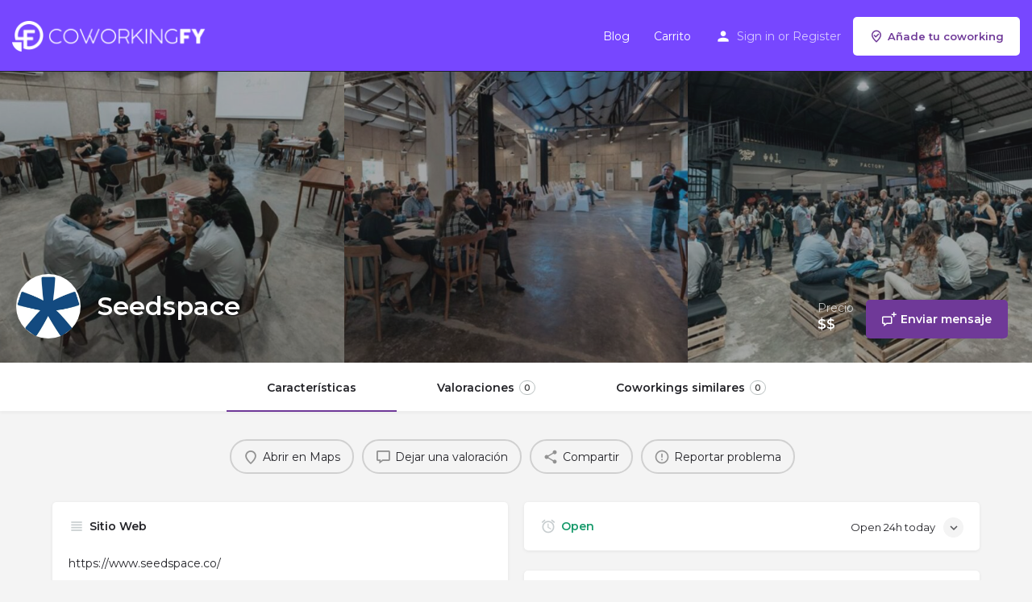

--- FILE ---
content_type: text/html; charset=UTF-8
request_url: https://coworkingfy.com/listing/seedspace/
body_size: 15346
content:
<!DOCTYPE html>
<html lang="es">
<head>
	<meta charset="UTF-8" />
	<meta name="viewport" content="width=device-width, initial-scale=1.0" />
	<link rel="pingback" href="https://coworkingfy.com/xmlrpc.php">

	<meta name='robots' content='index, follow, max-image-preview:large, max-snippet:-1, max-video-preview:-1' />
	<style>img:is([sizes="auto" i], [sizes^="auto," i]) { contain-intrinsic-size: 3000px 1500px }</style>
	<meta property="og:title" content="Seedspace" />
<meta property="og:url" content="https://coworkingfy.com/listing/seedspace/" />
<meta property="og:site_name" content="Coworkingfy" />
<meta property="og:type" content="profile" />
<meta property="og:description" content="Seedspace Medellín es el lugar para trabajar desde una oficina privada o un escritorio en el área de coworking. Ubicado en la zona de &#039;El Poblado&#039;, el mayor centro de emprendedores de Colombia lanzado por Seedstars, ¡está listo para darle la bienvenida en la comunidad de emprendedores!" />
<meta property="og:image" content="https://coworkingfy.com/wp-content/uploads/2020/02/Seed-Space-Logo.jpg" />

	<!-- This site is optimized with the Yoast SEO Premium plugin v22.0 (Yoast SEO v22.8) - https://yoast.com/wordpress/plugins/seo/ -->
	<title>Seedspace | Coworkingfy</title>
	<link rel="canonical" href="https://coworkingfy.com/listing/seedspace/" />
	<meta property="og:locale" content="es_ES" />
	<meta property="og:type" content="article" />
	<meta property="og:title" content="Seedspace" />
	<meta property="og:description" content="Seedspace Medellín es el lugar para trabajar desde una oficina privada o un escritorio en el área de coworking. Ubicado en la zona de &#8216;El Poblado&#8217;, el mayor centro de emprendedores de Colombia lanzado por Seedstars, ¡está listo para darle la bienvenida en la comunidad de emprendedores!" />
	<meta property="og:url" content="https://coworkingfy.com/listing/seedspace/" />
	<meta property="og:site_name" content="Coworkingfy" />
	<meta property="article:modified_time" content="2020-02-07T05:46:09+00:00" />
	<meta property="og:image" content="https://coworkingfy.com/wp-content/uploads/2020/02/Seed-Space_3.jpg" />
	<meta property="og:image:width" content="1800" />
	<meta property="og:image:height" content="1075" />
	<meta property="og:image:type" content="image/jpeg" />
	<meta name="twitter:card" content="summary_large_image" />
	<script type="application/ld+json" class="yoast-schema-graph">{"@context":"https://schema.org","@graph":[{"@type":"WebPage","@id":"https://coworkingfy.com/listing/seedspace/","url":"https://coworkingfy.com/listing/seedspace/","name":"Seedspace | Coworkingfy","isPartOf":{"@id":"https://coworkingfy.com/#website"},"primaryImageOfPage":{"@id":"https://coworkingfy.com/listing/seedspace/#primaryimage"},"image":{"@id":"https://coworkingfy.com/listing/seedspace/#primaryimage"},"thumbnailUrl":"https://coworkingfy.com/wp-content/uploads/2020/02/Seed-Space_3.jpg","datePublished":"2020-02-07T05:46:08+00:00","dateModified":"2020-02-07T05:46:09+00:00","breadcrumb":{"@id":"https://coworkingfy.com/listing/seedspace/#breadcrumb"},"inLanguage":"es","potentialAction":[{"@type":"ReadAction","target":["https://coworkingfy.com/listing/seedspace/"]}]},{"@type":"ImageObject","inLanguage":"es","@id":"https://coworkingfy.com/listing/seedspace/#primaryimage","url":"https://coworkingfy.com/wp-content/uploads/2020/02/Seed-Space_3.jpg","contentUrl":"https://coworkingfy.com/wp-content/uploads/2020/02/Seed-Space_3.jpg","width":1800,"height":1075,"caption":"Seed-Space_3"},{"@type":"BreadcrumbList","@id":"https://coworkingfy.com/listing/seedspace/#breadcrumb","itemListElement":[{"@type":"ListItem","position":1,"name":"Home","item":"https://coworkingfy.com/"},{"@type":"ListItem","position":2,"name":"Listings","item":"https://coworkingfy.com/listings/"},{"@type":"ListItem","position":3,"name":"Seedspace"}]},{"@type":"WebSite","@id":"https://coworkingfy.com/#website","url":"https://coworkingfy.com/","name":"Coworkingfy","description":"El buscador de coworkings y oficinas","publisher":{"@id":"https://coworkingfy.com/#organization"},"potentialAction":[{"@type":"SearchAction","target":{"@type":"EntryPoint","urlTemplate":"https://coworkingfy.com/?s={search_term_string}"},"query-input":"required name=search_term_string"}],"inLanguage":"es"},{"@type":"Organization","@id":"https://coworkingfy.com/#organization","name":"Coworkingfy","url":"https://coworkingfy.com/","logo":{"@type":"ImageObject","inLanguage":"es","@id":"https://coworkingfy.com/#/schema/logo/image/","url":"https://coworkingfy.com/wp-content/uploads/2019/08/Logo-CoworkingFy-1.png","contentUrl":"https://coworkingfy.com/wp-content/uploads/2019/08/Logo-CoworkingFy-1.png","width":500,"height":183,"caption":"Coworkingfy"},"image":{"@id":"https://coworkingfy.com/#/schema/logo/image/"}}]}</script>
	<!-- / Yoast SEO Premium plugin. -->


<link rel='dns-prefetch' href='//maps.googleapis.com' />
<link rel='dns-prefetch' href='//cdnjs.cloudflare.com' />
<link rel='dns-prefetch' href='//fonts.googleapis.com' />
<link rel='stylesheet' id='contact-form-7-css' href='https://coworkingfy.com/wp-content/plugins/contact-form-7/includes/css/styles.css?ver=6.0.4' type='text/css' media='all' />
<link rel='stylesheet' id='toc-screen-css' href='https://coworkingfy.com/wp-content/plugins/table-of-contents-plus/screen.min.css?ver=2411.1' type='text/css' media='all' />
<link rel='stylesheet' id='woocommerce-layout-css' href='https://coworkingfy.com/wp-content/plugins/woocommerce/assets/css/woocommerce-layout.css?ver=8.8.6' type='text/css' media='all' />
<link rel='stylesheet' id='woocommerce-smallscreen-css' href='https://coworkingfy.com/wp-content/plugins/woocommerce/assets/css/woocommerce-smallscreen.css?ver=8.8.6' type='text/css' media='only screen and (max-width: 768px)' />
<link rel='stylesheet' id='woocommerce-general-css' href='https://coworkingfy.com/wp-content/plugins/woocommerce/assets/css/woocommerce.css?ver=8.8.6' type='text/css' media='all' />
<style id='woocommerce-inline-inline-css' type='text/css'>
.woocommerce form .form-row .required { visibility: visible; }
</style>
<link rel='stylesheet' id='elementor-icons-css' href='https://coworkingfy.com/wp-content/plugins/elementor/assets/lib/eicons/css/elementor-icons.min.css?ver=5.35.0' type='text/css' media='all' />
<link rel='stylesheet' id='elementor-frontend-css' href='https://coworkingfy.com/wp-content/plugins/elementor/assets/css/frontend.min.css?ver=3.27.6' type='text/css' media='all' />
<link rel='stylesheet' id='elementor-post-14060-css' href='https://coworkingfy.com/wp-content/uploads/elementor/css/post-14060.css?ver=1717405265' type='text/css' media='all' />
<link rel='stylesheet' id='font-awesome-5-all-css' href='https://coworkingfy.com/wp-content/plugins/elementor/assets/lib/font-awesome/css/all.min.css?ver=3.27.6' type='text/css' media='all' />
<link rel='stylesheet' id='font-awesome-4-shim-css' href='https://coworkingfy.com/wp-content/plugins/elementor/assets/lib/font-awesome/css/v4-shims.min.css?ver=3.27.6' type='text/css' media='all' />
<link rel='stylesheet' id='mylisting-google-maps-css' href='https://coworkingfy.com/wp-content/themes/my-listing/assets/dist/maps/google-maps/google-maps.css?ver=2.11.5' type='text/css' media='all' />
<link rel='stylesheet' id='mylisting-icons-css' href='https://coworkingfy.com/wp-content/themes/my-listing/assets/dist/icons.css?ver=2.11.5' type='text/css' media='all' />
<link rel='stylesheet' id='mylisting-material-icons-css' href='https://fonts.googleapis.com/icon?family=Material+Icons&#038;display=swap&#038;ver=7fc039efc59e8efafb9aac62ff349c88' type='text/css' media='all' />
<link rel='stylesheet' id='mylisting-select2-css' href='https://coworkingfy.com/wp-content/themes/my-listing/assets/vendor/select2/select2.css?ver=4.0.13' type='text/css' media='all' />
<link rel='stylesheet' id='mylisting-vendor-css' href='https://coworkingfy.com/wp-content/themes/my-listing/assets/dist/vendor.css?ver=2.11.5' type='text/css' media='all' />
<link rel='stylesheet' id='mylisting-frontend-css' href='https://coworkingfy.com/wp-content/themes/my-listing/assets/dist/frontend.css?ver=2.11.5' type='text/css' media='all' />
<link rel='stylesheet' id='ml-max-w-1200-css' href='https://coworkingfy.com/wp-content/themes/my-listing/assets/dist/max-width-1200.css?ver=2.11.5' type='text/css' media='(max-width: 1200px)' />
<link rel='stylesheet' id='ml-max-w-992-css' href='https://coworkingfy.com/wp-content/themes/my-listing/assets/dist/max-width-992.css?ver=2.11.5' type='text/css' media='(max-width: 992px)' />
<link rel='stylesheet' id='ml-max-w-768-css' href='https://coworkingfy.com/wp-content/themes/my-listing/assets/dist/max-width-768.css?ver=2.11.5' type='text/css' media='(max-width: 768px)' />
<link rel='stylesheet' id='ml-max-w-600-css' href='https://coworkingfy.com/wp-content/themes/my-listing/assets/dist/max-width-600.css?ver=2.11.5' type='text/css' media='(max-width: 600px)' />
<link rel='stylesheet' id='ml-max-w-480-css' href='https://coworkingfy.com/wp-content/themes/my-listing/assets/dist/max-width-480.css?ver=2.11.5' type='text/css' media='(max-width: 480px)' />
<link rel='stylesheet' id='ml-max-w-320-css' href='https://coworkingfy.com/wp-content/themes/my-listing/assets/dist/max-width-320.css?ver=2.11.5' type='text/css' media='(max-width: 320px)' />
<link rel='stylesheet' id='ml-min-w-993-css' href='https://coworkingfy.com/wp-content/themes/my-listing/assets/dist/min-width-993.css?ver=2.11.5' type='text/css' media='(min-width: 993px)' />
<link rel='stylesheet' id='ml-min-w-1201-css' href='https://coworkingfy.com/wp-content/themes/my-listing/assets/dist/min-width-1201.css?ver=2.11.5' type='text/css' media='(min-width: 1201px)' />
<link rel='stylesheet' id='mylisting-single-listing-css' href='https://coworkingfy.com/wp-content/themes/my-listing/assets/dist/single-listing.css?ver=2.11.5' type='text/css' media='all' />
<link rel='stylesheet' id='wc-general-style-css' href='https://coworkingfy.com/wp-content/themes/my-listing/assets/dist/wc-general-style.css?ver=2.11.5' type='text/css' media='all' />
<link rel='stylesheet' id='theme-styles-default-css' href='https://coworkingfy.com/wp-content/themes/my-listing/style.css?ver=7fc039efc59e8efafb9aac62ff349c88' type='text/css' media='all' />
<style id='theme-styles-default-inline-css' type='text/css'>
:root{}
</style>
<link rel='stylesheet' id='child-style-css' href='https://coworkingfy.com/wp-content/themes/my-listing-child/style.css?ver=7fc039efc59e8efafb9aac62ff349c88' type='text/css' media='all' />
<link rel='stylesheet' id='mylisting-dynamic-styles-css' href='https://coworkingfy.com/wp-content/uploads/mylisting-dynamic-styles.css?ver=1709242759' type='text/css' media='all' />
<link rel='stylesheet' id='google-fonts-1-css' href='https://fonts.googleapis.com/css?family=Montserrat%3A100%2C100italic%2C200%2C200italic%2C300%2C300italic%2C400%2C400italic%2C500%2C500italic%2C600%2C600italic%2C700%2C700italic%2C800%2C800italic%2C900%2C900italic&#038;display=auto&#038;ver=7fc039efc59e8efafb9aac62ff349c88' type='text/css' media='all' />
<link rel="preconnect" href="https://fonts.gstatic.com/" crossorigin><script type="text/javascript" src="https://coworkingfy.com/wp-includes/js/jquery/jquery.min.js?ver=3.7.1" id="jquery-core-js"></script>
<script type="text/javascript" src="https://coworkingfy.com/wp-includes/js/jquery/jquery-migrate.min.js?ver=3.4.1" id="jquery-migrate-js"></script>
<script type="text/javascript" src="https://coworkingfy.com/wp-content/plugins/woocommerce/assets/js/jquery-blockui/jquery.blockUI.min.js?ver=2.7.0-wc.8.8.6" id="jquery-blockui-js" defer="defer" data-wp-strategy="defer"></script>
<script type="text/javascript" id="wc-add-to-cart-js-extra">
/* <![CDATA[ */
var wc_add_to_cart_params = {"ajax_url":"\/wp-admin\/admin-ajax.php","wc_ajax_url":"\/?wc-ajax=%%endpoint%%","i18n_view_cart":"View cart","cart_url":"https:\/\/coworkingfy.com\/cart\/","is_cart":"","cart_redirect_after_add":"no"};
/* ]]> */
</script>
<script type="text/javascript" src="https://coworkingfy.com/wp-content/plugins/woocommerce/assets/js/frontend/add-to-cart.min.js?ver=8.8.6" id="wc-add-to-cart-js" defer="defer" data-wp-strategy="defer"></script>
<script type="text/javascript" src="https://coworkingfy.com/wp-content/plugins/woocommerce/assets/js/js-cookie/js.cookie.min.js?ver=2.1.4-wc.8.8.6" id="js-cookie-js" defer="defer" data-wp-strategy="defer"></script>
<script type="text/javascript" id="woocommerce-js-extra">
/* <![CDATA[ */
var woocommerce_params = {"ajax_url":"\/wp-admin\/admin-ajax.php","wc_ajax_url":"\/?wc-ajax=%%endpoint%%"};
/* ]]> */
</script>
<script type="text/javascript" src="https://coworkingfy.com/wp-content/plugins/woocommerce/assets/js/frontend/woocommerce.min.js?ver=8.8.6" id="woocommerce-js" defer="defer" data-wp-strategy="defer"></script>
<script type="text/javascript" src="https://coworkingfy.com/wp-content/plugins/elementor/assets/lib/font-awesome/js/v4-shims.min.js?ver=3.27.6" id="font-awesome-4-shim-js"></script>
<link rel="https://api.w.org/" href="https://coworkingfy.com/wp-json/" /><link rel="EditURI" type="application/rsd+xml" title="RSD" href="https://coworkingfy.com/xmlrpc.php?rsd" />

<link rel='shortlink' href='https://coworkingfy.com/?p=13815' />
<link rel="alternate" title="oEmbed (JSON)" type="application/json+oembed" href="https://coworkingfy.com/wp-json/oembed/1.0/embed?url=https%3A%2F%2Fcoworkingfy.com%2Flisting%2Fseedspace%2F" />
<link rel="alternate" title="oEmbed (XML)" type="text/xml+oembed" href="https://coworkingfy.com/wp-json/oembed/1.0/embed?url=https%3A%2F%2Fcoworkingfy.com%2Flisting%2Fseedspace%2F&#038;format=xml" />
<style type="text/css">.aawp .aawp-tb__row--highlight{background-color:#256aaf;}.aawp .aawp-tb__row--highlight{color:#fff;}.aawp .aawp-tb__row--highlight a{color:#fff;}</style><!-- Google Tag Manager -->
<script>(function(w,d,s,l,i){w[l]=w[l]||[];w[l].push({'gtm.start':
new Date().getTime(),event:'gtm.js'});var f=d.getElementsByTagName(s)[0],
j=d.createElement(s),dl=l!='dataLayer'?'&l='+l:'';j.async=true;j.src=
'https://www.googletagmanager.com/gtm.js?id='+i+dl;f.parentNode.insertBefore(j,f);
})(window,document,'script','dataLayer','GTM-KRDB9F4Q');</script>
<!-- End Google Tag Manager --><script type="text/javascript">var MyListing = {"Helpers":{},"Handlers":{},"MapConfig":{"ClusterSize":35,"AccessToken":"AIzaSyDzMihMwVCtBfg_1WKI0Y2FkjZH-DpX0iA","Language":"default","TypeRestrictions":"geocode","CountryRestrictions":[],"CustomSkins":{}}};</script><script type="text/javascript">var CASE27 = {"ajax_url":"https:\/\/coworkingfy.com\/wp-admin\/admin-ajax.php","login_url":"https:\/\/coworkingfy.com\/my-account\/","register_url":"https:\/\/coworkingfy.com\/my-account\/?register","mylisting_ajax_url":"\/?mylisting-ajax=1","theme_folder":"https:\/\/coworkingfy.com\/wp-content\/themes\/my-listing","theme_version":"2.11.5","env":"production","ajax_nonce":"b667edde17","l10n":{"selectOption":"Select an option","errorLoading":"The results could not be loaded.","removeAllItems":"Remove all items","loadingMore":"Loading more results\u2026","noResults":"No results found","searching":"Searching\u2026","datepicker":{"format":"DD MMMM, YY","timeFormat":"h:mm A","dateTimeFormat":"DD MMMM, YY, h:mm A","timePicker24Hour":false,"firstDay":1,"applyLabel":"Apply","cancelLabel":"Cancel","customRangeLabel":"Custom Range","daysOfWeek":["Su","Mo","Tu","We","Th","Fr","Sa"],"monthNames":["January","February","March","April","May","June","July","August","September","October","November","December"]},"irreversible_action":"This is an irreversible action. Proceed anyway?","delete_listing_confirm":"Are you sure you want to delete this listing?","copied_to_clipboard":"Copied!","nearby_listings_location_required":"Enter a location to find nearby listings.","nearby_listings_retrieving_location":"Retrieving location...","nearby_listings_searching":"Searching for nearby listings...","geolocation_failed":"You must enable location to use this feature.","something_went_wrong":"Something went wrong.","all_in_category":"All in \"%s\"","invalid_file_type":"Invalid file type. Accepted types:","file_limit_exceeded":"You have exceeded the file upload limit (%d).","file_size_limit":"This attachement (%s) exceeds upload size limit (%d)."},"woocommerce":[],"map_provider":"google-maps","google_btn_local":"es_ES","caption1":"","caption2":"","recaptcha_type":"v2","recaptcha_key":"","js_field_html_img":"<div class=\"uploaded-file uploaded-image review-gallery-image job-manager-uploaded-file\">\t<span class=\"uploaded-file-preview\">\t\t\t\t\t<span class=\"job-manager-uploaded-file-preview\">\t\t\t\t<img alt=\"Uploaded file\" src=\"\">\t\t\t<\/span>\t\t\t\t<a href=\"#\" class=\"remove-uploaded-file review-gallery-image-remove job-manager-remove-uploaded-file\"><i class=\"mi delete\"><\/i><\/a>\t<\/span>\t<input type=\"hidden\" class=\"input-text\" name=\"\" value=\"b64:\"><\/div>","js_field_html":"<div class=\"uploaded-file  review-gallery-image job-manager-uploaded-file\">\t<span class=\"uploaded-file-preview\">\t\t\t\t\t<span class=\"job-manager-uploaded-file-name\">\t\t\t\t<i class=\"mi insert_drive_file uploaded-file-icon\"><\/i>\t\t\t\t<code><\/code>\t\t\t<\/span>\t\t\t\t<a href=\"#\" class=\"remove-uploaded-file review-gallery-image-remove job-manager-remove-uploaded-file\"><i class=\"mi delete\"><\/i><\/a>\t<\/span>\t<input type=\"hidden\" class=\"input-text\" name=\"\" value=\"b64:\"><\/div>"};</script>	<noscript><style>.woocommerce-product-gallery{ opacity: 1 !important; }</style></noscript>
	<meta name="generator" content="Elementor 3.27.6; features: additional_custom_breakpoints; settings: css_print_method-external, google_font-enabled, font_display-auto">
			<style>
				.e-con.e-parent:nth-of-type(n+4):not(.e-lazyloaded):not(.e-no-lazyload),
				.e-con.e-parent:nth-of-type(n+4):not(.e-lazyloaded):not(.e-no-lazyload) * {
					background-image: none !important;
				}
				@media screen and (max-height: 1024px) {
					.e-con.e-parent:nth-of-type(n+3):not(.e-lazyloaded):not(.e-no-lazyload),
					.e-con.e-parent:nth-of-type(n+3):not(.e-lazyloaded):not(.e-no-lazyload) * {
						background-image: none !important;
					}
				}
				@media screen and (max-height: 640px) {
					.e-con.e-parent:nth-of-type(n+2):not(.e-lazyloaded):not(.e-no-lazyload),
					.e-con.e-parent:nth-of-type(n+2):not(.e-lazyloaded):not(.e-no-lazyload) * {
						background-image: none !important;
					}
				}
			</style>
			<link rel="icon" href="https://coworkingfy.com/wp-content/uploads/2019/12/cropped-Coworkingfy-favicon-32x32.png" sizes="32x32" />
<link rel="icon" href="https://coworkingfy.com/wp-content/uploads/2019/12/cropped-Coworkingfy-favicon-192x192.png" sizes="192x192" />
<link rel="apple-touch-icon" href="https://coworkingfy.com/wp-content/uploads/2019/12/cropped-Coworkingfy-favicon-180x180.png" />
<meta name="msapplication-TileImage" content="https://coworkingfy.com/wp-content/uploads/2019/12/cropped-Coworkingfy-favicon-270x270.png" />
		<style type="text/css" id="wp-custom-css">
			.blogpost-section a {
    color: #6b1cfe;
}

.blogpost-section .section-body p a, .c27-content-wrapper dl a, .c27-content-wrapper figcaption a, .comment-body p a {
    border-bottom: 2px solid rgb(0 0 0 / 0%);
}

.blogpost-section a:hover {
    text-decoration: underline;
}		</style>
		<style type="text/css" id="mylisting-typography">body.single-listing .title-style-1 i{color:#c7cdcf;}</style></head>
<body class="job_listing-template-default single single-job_listing postid-13815 theme-my-listing aawp-custom woocommerce-no-js my-listing single-listing type-coworking cover-style-gallery elementor-default elementor-kit-14060">

<div id="c27-site-wrapper"><div class="loader-bg main-loader site-logo-loader" style="background-color: #202125;">
	<img alt="Site logo" src="https://coworkingfy.com/wp-content/uploads/2019/08/Logo-Coworkingfy-White.png">
</div>
<link rel='stylesheet' id='mylisting-header-css' href='https://coworkingfy.com/wp-content/themes/my-listing/assets/dist/header.css?ver=2.11.5' type='text/css' media='all' />

<header class="c27-main-header header header-style-default header-width-full-width header-dark-skin header-scroll-dark-skin header-scroll-hide header-fixed header-menu-right">
	<div class="header-skin"></div>
	<div class="header-container">
		<div class="header-top container-fluid">
			<div class="header-left">
			<div class="mobile-menu">
				<a aria-label="Mobile menu icon" href="#main-menu">
					<div class="mobile-menu-lines"><i class="mi menu"></i></div>
				</a>
			</div>
			<div class="logo">
									
					<a aria-label="Site logo" href="https://coworkingfy.com/" class="static-logo">
						<img src="https://coworkingfy.com/wp-content/uploads/2019/08/Logo-Coworkingfy-White.png"
							alt="Logo Coworkingfy White - plataforma para encontrar coworking">
					</a>
							</div>
						</div>
			<div class="header-center">
			<div class="i-nav">
				<div class="mobile-nav-head">
					<div class="mnh-close-icon">
						<a aria-label="Close mobile menu" href="#close-main-menu">
							<i class="mi close"></i>
						</a>
					</div>

									</div>

				
					<ul id="menu-main-menu" class="main-menu main-nav no-list-style"><li id="menu-item-3140" class="menu-item menu-item-type-post_type menu-item-object-page current_page_parent menu-item-3140"><a href="https://coworkingfy.com/blog/">Blog</a></li>
<li id="menu-item-3768" class="menu-item menu-item-type-post_type menu-item-object-page menu-item-3768"><a href="https://coworkingfy.com/cart/">Carrito</a></li>
</ul>
					<div class="mobile-nav-button">
						<div class="header-button">
	<a href="https://coworkingfy.com/add-listing/" class="buttons button-1">
		<i class="icon-location-pin-check-2"></i> Añade tu coworking	</a>
</div>					</div>
				</div>
				<div class="i-nav-overlay"></div>
				</div>
			<div class="header-right">
									<div class="user-area signin-area">
						<i class="mi person user-area-icon"></i>
						<a href="https://coworkingfy.com/my-account/">
							Sign in						</a>
													<span>or</span>
							<a href="https://coworkingfy.com/my-account/?register">
								Register							</a>
											</div>
					<div class="mob-sign-in">
						<a aria-label="Mobile sign in button" href="https://coworkingfy.com/my-account/"><i class="mi person"></i></a>
					</div>

									
				<div class="header-button">
	<a href="https://coworkingfy.com/add-listing/" class="buttons button-1">
		<i class="icon-location-pin-check-2"></i> Añade tu coworking	</a>
</div>
							</div>
		</div>
	</div>
</header>


<link rel='stylesheet' id='mylisting-blog-feed-widget-css' href='https://coworkingfy.com/wp-content/themes/my-listing/assets/dist/blog-feed-widget.css?ver=2.11.5' type='text/css' media='all' />

<script type="text/javascript">document.body.dataset.activeTab = window.location.hash.substr(1);</script>
<div class="single-job-listing " id="c27-single-listing">
    <input type="hidden" id="case27-post-id" value="13815">
    <input type="hidden" id="case27-author-id" value="2">
    <!-- <section> opening tag is omitted -->
        <link rel='stylesheet' id='mylisting-photoswipe-css' href='https://coworkingfy.com/wp-content/themes/my-listing/assets/dist/photoswipe.css?ver=2.11.5' type='text/css' media='all' />

<section class="featured-section profile-cover featured-section-gallery profile-cover-gallery">
    <div class="header-gallery-carousel photoswipe-gallery owl-carousel zoom-gallery">
                            	
        		<a aria-label="Header gallery image" class="item photoswipe-item"
        			href="https://coworkingfy.com/wp-content/uploads/2020/02/Seed-Space.jpg"
        			style="background-image: url(https://coworkingfy.com/wp-content/uploads/2020/02/Seed-Space-1024x612.jpg);"
                    alt="Seed-Space" 
                    title="Seed-Space" 
                    caption="" 
                    description=""
        			>
        			<div class="overlay"
        				 style="background-color: #242429;
                        		opacity: 0.4;"
                        >
                    </div>
        		</a>

        	                            	
        		<a aria-label="Header gallery image" class="item photoswipe-item"
        			href="https://coworkingfy.com/wp-content/uploads/2020/02/Seed-Space_2.jpg"
        			style="background-image: url(https://coworkingfy.com/wp-content/uploads/2020/02/Seed-Space_2-1024x612.jpg);"
                    alt="Seed-Space_2" 
                    title="Seed-Space_2" 
                    caption="" 
                    description=""
        			>
        			<div class="overlay"
        				 style="background-color: #242429;
                        		opacity: 0.4;"
                        >
                    </div>
        		</a>

        	                            	
        		<a aria-label="Header gallery image" class="item photoswipe-item"
        			href="https://coworkingfy.com/wp-content/uploads/2020/02/Seed-Space_3.jpg"
        			style="background-image: url(https://coworkingfy.com/wp-content/uploads/2020/02/Seed-Space_3-1024x612.jpg);"
                    alt="Seed-Space_3" 
                    title="Seed-Space_3" 
                    caption="" 
                    description=""
        			>
        			<div class="overlay"
        				 style="background-color: #242429;
                        		opacity: 0.4;"
                        >
                    </div>
        		</a>

        	            </div>
<!-- Omit the closing </section> tag -->
        <div class="main-info-desktop">
            <div class="container listing-main-info">
                <div class="col-md-6">
                    <div class="profile-name no-tagline no-rating">
                                                                                                            <a
                            	aria-label="Listing logo"
                                class="profile-avatar open-photo-swipe"
                                href="https://coworkingfy.com/wp-content/uploads/2020/02/Seed-Space-Logo.jpg"
                                style="background-image: url('https://coworkingfy.com/wp-content/uploads/2020/02/Seed-Space-Logo-300x300.jpg')"
                                alt=""
                                title="Seed-Space-Logo"
                                caption=""
                                description=""
                            ></a>
                        
                        <h1 class="case27-primary-text">
                            Seedspace                                                                                </h1>
                        <div class="pa-below-title">
                            
                                                    </div>
                    </div>
                </div>

                <div class="col-md-6">
    <div class="listing-main-buttons detail-count-2">
        <ul class="no-list-style">
                            <li class="price-or-date">
                    <div class="lmb-label">Precio</div>
                    <div class="value">$$</div>
                </li>
            
                                                <li id="cta-4a6f21" class="lmb-calltoaction">
    <a href="#" class="cts-open-chat" data-post-data="{&quot;id&quot;:13815,&quot;image&quot;:&quot;https:\/\/coworkingfy.com\/wp-content\/uploads\/2020\/02\/Seed-Space-Logo-150x150.jpg&quot;,&quot;title&quot;:&quot;Seedspace&quot;,&quot;link&quot;:&quot;https:\/\/coworkingfy.com\/listing\/seedspace\/&quot;,&quot;author&quot;:2}" data-user-id="2">
    	<i class="icon-chat-bubble-square-add"></i>    	<span>Enviar mensaje</span>
    </a>
</li>
                                    </ul>
    </div>
</div>            </div>
        </div>
    </section>
    <div class="main-info-mobile">
            </div>
    <div class="profile-header">
        <div class="container">
            <div class="row">
                <div class="col-md-12">
                    <div class="profile-menu">
                        <ul class="cts-carousel no-list-style">
                            <li>
                                    <a href="#" id="listing_tab_caracteristicas_toggle" data-section-id="caracteristicas" class="listing-tab-toggle toggle-tab-type-main" data-options="{}">
                                        Características
                                        
                                        
                                                                            </a>
                                </li><li>
                                    <a href="#" id="listing_tab_valoraciones_toggle" data-section-id="valoraciones" class="listing-tab-toggle toggle-tab-type-comments" data-options="{}">
                                        Valoraciones
                                                                                    <span class="items-counter">0</span>
                                        
                                        
                                                                            </a>
                                </li><li>
                                    <a href="#" id="listing_tab_coworkings-similares_toggle" data-section-id="coworkings-similares" class="listing-tab-toggle toggle-tab-type-related_listings" data-options="{&quot;field_key&quot;:&quot;related_listing&quot;}">
                                        Coworkings similares
                                        
                                                                                    <span class="items-counter hide"></span>
                                            <span class="c27-tab-spinner tab-spinner">
                                                <i class="fa fa-circle-o-notch fa-spin"></i>
                                            </span>
                                        
                                                                            </a>
                                </li>                            <li class="cts-prev">prev</li>
                            <li class="cts-next">next</li>
                        </ul>
                    </div>
                </div>
            </div>
        </div>
    </div>

    
<div class="container qla-container">
	<div class="quick-listing-actions">
		<ul class="cts-carousel no-list-style">
												
<li id="qa-459663" class="">
    <a href="http://maps.google.com/maps?daddr=Cl.+8+%2343a-49%2C+Medell%C3%ADn%2C+Antioquia%2C+Colombia" target="_blank">
    	<i class="icon-location-pin-add-2"></i>    	<span>Abrir en Maps</span>
    </a>
</li>																
<li id="qa-f8b1ac" class="">
    <a href="#" class="show-review-form">
    	<i class="icon-chat-bubble-square-1"></i>    	<span>Dejar una valoración</span>
    </a>
</li>																
<li id="qa-f3346a" class="">
    <a href="#" id="qa-f3346a-dd" data-toggle="modal" data-target="#social-share-modal">
        <i class="mi share"></i>        <span>Compartir</span>
    </a>
</li>

																<li id="qa-da7f88" class="">
    <a href="https://coworkingfy.com/my-account/">
    	<i class="mi error_outline"></i>    	<span>Reportar problema</span>
    </a>
</li>							
            <li class="cts-prev">prev</li>
            <li class="cts-next">next</li>
		</ul>
	</div>
</div>
    
    
    <div class="tab-content listing-tabs">
                    <section class="profile-body listing-tab tab-type-main tab-layout-two-columns pre-init" id="listing_tab_caracteristicas">

                
                    <div class="container tab-template-two-columns">
                        <div class="row ">

                            <div class="col-md-6"><div class="row cts-column-wrapper cts-main-column">
                            
<div class="col-md-12 block-type-text block-field-job_website" id="block_8GmFrWT">
	<div class="element content-block plain-text-content">
		<div class="pf-head">
			<div class="title-style-1">
				<i class="mi view_headline"></i>
				<h5>Sitio Web</h5>
			</div>
		</div>
		<div class="pf-body">
							<p><p>https://www.seedspace.co/</p>
</p>
					</div>
	</div>
</div>



<div class="col-md-12 block-type-text block-field-job_description" id="block_6Ne4qms">
	<div class="element content-block wp-editor-content">
		<div class="pf-head">
			<div class="title-style-1">
				<i class="mi view_headline"></i>
				<h5>Descripción</h5>
			</div>
		</div>
		<div class="pf-body">
							<p>Seedspace Medellín es el lugar para trabajar desde una oficina privada o un escritorio en el área de coworking. Ubicado en la zona de 'El Poblado', el mayor centro de emprendedores de Colombia lanzado por Seedstars, ¡está listo para darle la bienvenida en la comunidad de emprendedores!</p>
					</div>
	</div>
</div>



<div class="col-md-12 block-type-terms" id="block_rW0Dsxl">
	<div class="element">
		<div class="pf-head">
			<div class="title-style-1">
				<i class="mi view_module"></i>
				<h5>Servicios básicos y comunidad</h5>
			</div>
		</div>
		<div class="pf-body">
						
				
<ul class="no-list-style outlined-list details-list social-nav item-count-4">
			<li class="li_iRMxjCB">
					<a href="https://coworkingfy.com/servicios-basicos/wifi-de-alta-velocidad/" >
							<i class="fa fa-wifi" style=""></i>
						<span>Wifi de alta velocidad</span>
			</a>
				</li>
			<li class="li_BuTq1kS">
					<a href="https://coworkingfy.com/servicios-basicos/servicio-de-limpieza/" >
							<i class="fa fa-paint-brush" style=""></i>
						<span>Servicio de limpieza</span>
			</a>
				</li>
			<li class="li_jyv5m5k">
					<a href="https://coworkingfy.com/servicios-basicos/porteria-y-seguridad/" >
							<i class="mi security" style=""></i>
						<span>Portería y seguridad</span>
			</a>
				</li>
			<li class="li_YdYIXFe">
					<a href="https://coworkingfy.com/servicios-basicos/aire-acondicionado/" >
							<i class="fa fa-refresh" style=""></i>
						<span>Aire acondicionado</span>
			</a>
				</li>
	</ul>

			
		</div>
	</div>
</div>

<div class="col-md-12 block-type-terms" id="block_r6FHty6">
	<div class="element">
		<div class="pf-head">
			<div class="title-style-1">
				<i class="mi view_module"></i>
				<h5>Zonas comunes</h5>
			</div>
		</div>
		<div class="pf-body">
						
				
<ul class="no-list-style outlined-list details-list social-nav item-count-6">
			<li class="li_NmWl3g6">
					<a href="https://coworkingfy.com/zonas-comunes/lounge/" >
							<i class="icon-couch" style=""></i>
						<span>Lounge / Zona relax</span>
			</a>
				</li>
			<li class="li_6yFC7ph">
					<a href="https://coworkingfy.com/zonas-comunes/salas-de-reuniones/" >
							<i class="fa fa-comments-o" style=""></i>
						<span>Salas de reuniones</span>
			</a>
				</li>
			<li class="li_jscHhIY">
					<a href="https://coworkingfy.com/zonas-comunes/cafeteria/" >
							<i class="fa fa-coffee" style=""></i>
						<span>Cafetería</span>
			</a>
				</li>
			<li class="li_qbvE6fs">
					<a href="https://coworkingfy.com/zonas-comunes/terraza/" >
							<i class="icon-nature-flower-1" style=""></i>
						<span>Terraza o jardín</span>
			</a>
				</li>
			<li class="li_zsSEWUv">
					<a href="https://coworkingfy.com/zonas-comunes/cocina/" >
							<i class="icon-kitchen-frying-machine" style=""></i>
						<span>Cocina Office</span>
			</a>
				</li>
			<li class="li_o2dc8pa">
					<a href="https://coworkingfy.com/zonas-comunes/cabina-llamadas/" >
							<i class="fa fa-phone" style=""></i>
						<span>Cabina para llamadas</span>
			</a>
				</li>
	</ul>

			
		</div>
	</div>
</div>

<div class="col-md-12 block-type-terms" id="block_TNk1pkV">
	<div class="element">
		<div class="pf-head">
			<div class="title-style-1">
				<i class="mi view_module"></i>
				<h5>Equipamiento</h5>
			</div>
		</div>
		<div class="pf-body">
						
				
<ul class="no-list-style outlined-list details-list social-nav item-count-2">
			<li class="li_MEdhE0g">
					<a href="https://coworkingfy.com/equipamiento/escaner/" >
							<i class="mi scanner" style=""></i>
						<span>Escáner</span>
			</a>
				</li>
			<li class="li_K5Bsfx3">
					<a href="https://coworkingfy.com/equipamiento/impresora/" >
							<i class="mi local_printshop" style=""></i>
						<span>Impresora</span>
			</a>
				</li>
	</ul>

			
		</div>
	</div>
</div>

<div class="col-md-12 block-type-location block-field-job_location" id="block_tkH4YX3">
	<div class="element map-block">
		<div class="pf-head">
			<div class="title-style-1">
				<i class="mi map"></i>
				<h5>Localización</h5>
			</div>
		</div>
		<div class="pf-body">
			<div class="contact-map">
				<div class="c27-map map" data-options="{&quot;items_type&quot;:&quot;custom-locations&quot;,&quot;marker_type&quot;:&quot;basic&quot;,&quot;locations&quot;:[{&quot;marker_lat&quot;:&quot;6.20915&quot;,&quot;marker_lng&quot;:&quot;-75.57163&quot;,&quot;address&quot;:&quot;Cl. 8 #43a-49, Medell\u00edn, Antioquia, Colombia&quot;,&quot;marker_image&quot;:{&quot;url&quot;:&quot;https:\/\/coworkingfy.com\/wp-content\/uploads\/2020\/02\/Seed-Space-Logo-150x150.jpg&quot;}}],&quot;skin&quot;:&quot;skin1&quot;,&quot;zoom&quot;:11,&quot;draggable&quot;:true}"></div>
				<div class="c27-map-listings hide"></div>
			</div>
			<div class="map-block-address">
				<ul class="no-list-style">
											<li>
							<p>Cl. 8 #43a-49, Medellín, Antioquia, Colombia</p>
															<div class="location-address">
									<a href="http://maps.google.com/maps?daddr=Cl.+8+%2343a-49%2C+Medell%C3%ADn%2C+Antioquia%2C+Colombia" target="_blank">
										Get Directions									</a>
								</div>
													</li>
									</ul>
			</div>
		</div>
	</div>
</div></div></div><div class="col-md-6"><div class="row cts-column-wrapper cts-side-column">
<div class="col-md-12 open-now sl-zindex block-type-work_hours" id="block_bdqvSBN">
	<div class="element work-hours-block">
		<div class="pf-head" data-component="mylisting-accordion" data-target="#block_bdqvSBN-toggle">
			<div class="title-style-1">
				<i class="mi alarm"></i>
				<h5>
					<span class="open work-hours-status">
						Open					</span>
				</h5>
				<div class="timing-today">
					Open 24h today					<span class="tooltip-element center-flex">
						<span class="mi expand_more"></span>
						<span class="tooltip-container">Toggle weekly schedule</span>
					</span>
				</div>
			</div>
		</div>
		<div class="open-hours-wrapper pf-body collapse " id="block_bdqvSBN-toggle">
			<div id="open-hours">
				<ul class="extra-details no-list-style">

											<li>
							<p class="item-attr">Monday</p>
							<p class="item-property">Open 24h</p>
						</li>
											<li>
							<p class="item-attr">Tuesday</p>
							<p class="item-property">Open 24h</p>
						</li>
											<li>
							<p class="item-attr">Wednesday</p>
							<p class="item-property">Open 24h</p>
						</li>
											<li>
							<p class="item-attr">Thursday</p>
							<p class="item-property">Open 24h</p>
						</li>
											<li>
							<p class="item-attr">Friday</p>
							<p class="item-property">Open 24h</p>
						</li>
											<li>
							<p class="item-attr">Saturday</p>
							<p class="item-property">Open 24h</p>
						</li>
											<li>
							<p class="item-attr">Sunday</p>
							<p class="item-property">Open 24h</p>
						</li>
					
											<p class="work-hours-timezone">
							<em>26/01/2026 10:47 am local time</em>
						</p>
					
				</ul>
			</div>
		</div>
	</div>
</div>
<link rel='stylesheet' id='mylisting-gallery-grid-css' href='https://coworkingfy.com/wp-content/themes/my-listing/assets/dist/gallery-grid.css?ver=2.11.5' type='text/css' media='all' />
<div class="col-md-12 block-type-gallery block-field-job_gallery" id="block_l3RphBF">
	<div class="element gallery-grid-block carousel-items-3">
		<div class="pf-head">
			<div class="title-style-1">
				<i class="mi insert_photo"></i>
				<h5>Galería de imágenes</h5>
			</div>
		</div>

		<div class="pf-body">
			<div class="gallery-grid photoswipe-gallery">

									<a aria-label="Listing gallery item" class="gallery-item photoswipe-item" href="https://coworkingfy.com/wp-content/uploads/2020/02/Seed-Space.jpg">
						<img src="https://coworkingfy.com/wp-content/uploads/2020/02/Seed-Space-300x179.jpg" alt="Seed-Space" description="" caption="" title="Seed-Space" >						<i class="mi search"></i>
					</a>
									<a aria-label="Listing gallery item" class="gallery-item photoswipe-item" href="https://coworkingfy.com/wp-content/uploads/2020/02/Seed-Space_2.jpg">
						<img src="https://coworkingfy.com/wp-content/uploads/2020/02/Seed-Space_2-300x179.jpg" alt="Seed-Space_2" description="" caption="" title="Seed-Space_2" >						<i class="mi search"></i>
					</a>
									<a aria-label="Listing gallery item" class="gallery-item photoswipe-item" href="https://coworkingfy.com/wp-content/uploads/2020/02/Seed-Space_3.jpg">
						<img src="https://coworkingfy.com/wp-content/uploads/2020/02/Seed-Space_3-300x179.jpg" alt="Seed-Space_3" description="" caption="" title="Seed-Space_3" >						<i class="mi search"></i>
					</a>
				
			</div>
		</div>
	</div>
</div>
<div class="col-md-12 block-type-terms" id="block_r2BYr87">
	<div class="element">
		<div class="pf-head">
			<div class="title-style-1">
				<i class="mi view_module"></i>
				<h5>Comida y bebida (Incluída)</h5>
			</div>
		</div>
		<div class="pf-body">
						
				
<ul class="no-list-style outlined-list details-list social-nav item-count-1">
			<li class="li_do9Iql0">
					<a href="https://coworkingfy.com/comida-y-bebida/cafe/" >
							<i class="icon-coffee-mug" style=""></i>
						<span>Café</span>
			</a>
				</li>
	</ul>

			
		</div>
	</div>
</div>

                            </div></div>
                        </div>
                    </div>
                
                
                
                
                
            </section>
                    <section class="profile-body listing-tab tab-type-comments tab-layout-masonry pre-init" id="listing_tab_valoraciones">

                
                                    <div>
                                            </div>
                
                
                
                
            </section>
                    <section class="profile-body listing-tab tab-type-related_listings tab-layout-masonry pre-init" id="listing_tab_coworkings-similares">

                
                
                                                        <div class="container c27-related-listings-wrapper">
    <div class="row listings-loading tab-loader">
        <div class="loader-bg">
            <link rel='stylesheet' id='mylisting-paper-spinner-css' href='https://coworkingfy.com/wp-content/themes/my-listing/assets/dist/paper-spinner.css?ver=2.11.5' type='text/css' media='all' />

<div class="paper-spinner center-vh" style="width: 28px; height: 28px;">
	<div class="spinner-container active">
		<div class="spinner-layer layer-1" style="border-color: #777;">
			<div class="circle-clipper left">
				<div class="circle" style="border-width: 3px;"></div>
			</div><div class="gap-patch">
				<div class="circle" style="border-width: 3px;"></div>
			</div><div class="circle-clipper right">
				<div class="circle" style="border-width: 3px;"></div>
			</div>
		</div>
	</div>
</div>        </div>
    </div>
    <div class="row section-body i-section">
        <div class="c27-related-listings tab-contents"></div>
    </div>
    <div class="row">
        <div class="c27-related-listings-pagination tab-pagination"></div>
    </div>
</div>                
                
                
            </section>
            </div>

    <style type="text/css"> body[data-active-tab="caracteristicas"] .listing-tab { display: none; }  body[data-active-tab="caracteristicas"] #listing_tab_caracteristicas { display: block; }  body[data-active-tab="valoraciones"] .listing-tab { display: none; }  body[data-active-tab="valoraciones"] #listing_tab_valoraciones { display: block; }  body[data-active-tab="coworkings-similares"] .listing-tab { display: none; }  body[data-active-tab="coworkings-similares"] #listing_tab_coworkings-similares { display: block; } </style>

    
</div>
</div><link rel='stylesheet' id='mylisting-footer-css' href='https://coworkingfy.com/wp-content/themes/my-listing/assets/dist/footer.css?ver=2.11.5' type='text/css' media='all' />

<footer class="footer ">
	<div class="container">
		
		<div class="row">
			<div class="col-md-12">
				<div class="footer-bottom">
					<div class="row">
													<div class="col-md-12 col-sm-12 col-xs-12 social-links">
								<div class="main-menu"><ul>
<li class="page_item page-item-3166"><a href="https://coworkingfy.com/activity/">Activity</a></li>
<li class="page_item page-item-17"><a href="https://coworkingfy.com/add-listing/">Add a Listing</a></li>
<li class="page_item page-item-3450"><a href="https://coworkingfy.com/all-elementor-widgets/">All elementor widgets</a></li>
<li class="page_item page-item-3505 current_page_parent"><a href="https://coworkingfy.com/blog/">Blog</a></li>
<li class="page_item page-item-2804"><a href="https://coworkingfy.com/cart/">Cart</a></li>
<li class="page_item page-item-3503"><a href="https://coworkingfy.com/checkout/">Checkout</a></li>
<li class="page_item page-item-3186"><a href="https://coworkingfy.com/claim-listing/">Claim listing</a></li>
<li class="page_item page-item-3506"><a href="https://coworkingfy.com/explore/">Explore</a></li>
<li class="page_item page-item-3407"><a href="https://coworkingfy.com/explore-2-columns/">Explore (2 columns)</a></li>
<li class="page_item page-item-455"><a href="https://coworkingfy.com/explore-alternate/">Explore (3 columns)</a></li>
<li class="page_item page-item-3413"><a href="https://coworkingfy.com/explore-alternate-2/">Explore Alternate</a></li>
<li class="page_item page-item-458"><a href="https://coworkingfy.com/explore-no-map/">Explore No map</a></li>
<li class="page_item page-item-27"><a href="https://coworkingfy.com/">Home</a></li>
<li class="page_item page-item-3167"><a href="https://coworkingfy.com/members/">Members</a></li>
<li class="page_item page-item-3504"><a href="https://coworkingfy.com/my-account/">My account</a></li>
<li class="page_item page-item-19733"><a href="https://coworkingfy.com/politica-de-privacidad/">Política de privacidad</a></li>
</ul></div>
							</div>
												<div class="col-md-12 col-sm-12 col-xs-12 copyright">
							<p>© Coworkingfy 2020</p>
						</div>
					</div>
				</div>
			</div>
		</div>
	</div>
</footer>
<!-- Quick view modal -->
<link rel='stylesheet' id='mylisting-quick-view-modal-css' href='https://coworkingfy.com/wp-content/themes/my-listing/assets/dist/quick-view-modal.css?ver=2.11.5' type='text/css' media='all' />
<div id="quick-view" class="modal modal-27 quick-view-modal c27-quick-view-modal" role="dialog">
	<div class="container">
		<div class="modal-dialog">
			<div class="modal-content"></div>
		</div>
	</div>
	<div class="loader-bg">
		
<div class="paper-spinner center-vh" style="width: 28px; height: 28px;">
	<div class="spinner-container active">
		<div class="spinner-layer layer-1" style="border-color: #ddd;">
			<div class="circle-clipper left">
				<div class="circle" style="border-width: 3px;"></div>
			</div><div class="gap-patch">
				<div class="circle" style="border-width: 3px;"></div>
			</div><div class="circle-clipper right">
				<div class="circle" style="border-width: 3px;"></div>
			</div>
		</div>
	</div>
</div>	</div>
</div><div id="comparison-view" class="modal modal-27" role="dialog">
	<div class="modal-dialog">
		<div class="modal-content"></div>
	</div>
	<div class="loader-bg">
		
<div class="paper-spinner center-vh" style="width: 28px; height: 28px;">
	<div class="spinner-container active">
		<div class="spinner-layer layer-1" style="border-color: #ddd;">
			<div class="circle-clipper left">
				<div class="circle" style="border-width: 3px;"></div>
			</div><div class="gap-patch">
				<div class="circle" style="border-width: 3px;"></div>
			</div><div class="circle-clipper right">
				<div class="circle" style="border-width: 3px;"></div>
			</div>
		</div>
	</div>
</div>	</div>
</div>
<!-- Modal - WC Cart Contents-->
<div id="wc-cart-modal" class="modal modal-27" role="dialog">
    <div class="modal-dialog modal-md">
	    <div class="modal-content">
	        <div class="sign-in-box">
				<div class="widget woocommerce widget_shopping_cart"><h2 class="widgettitle">Cart</h2><div class="widget_shopping_cart_content"></div></div>			</div>
		</div>
	</div>
</div><!-- Root element of PhotoSwipe. Must have class pswp. -->
<div class="pswp" tabindex="-1" role="dialog" aria-hidden="true">
<!-- Background of PhotoSwipe.
It's a separate element as animating opacity is faster than rgba(). -->
<div class="pswp__bg"></div>
<!-- Slides wrapper with overflow:hidden. -->
<div class="pswp__scroll-wrap">
    <!-- Container that holds slides.
        PhotoSwipe keeps only 3 of them in the DOM to save memory.
        Don't modify these 3 pswp__item elements, data is added later on. -->
        <div class="pswp__container">
            <div class="pswp__item"></div>
            <div class="pswp__item"></div>
            <div class="pswp__item"></div>
        </div>
        <!-- Default (PhotoSwipeUI_Default) interface on top of sliding area. Can be changed. -->
        <div class="pswp__ui pswp__ui--hidden">
            <div class="pswp__top-bar">
                <!--  Controls are self-explanatory. Order can be changed. -->
                <div class="pswp__counter"></div>
                <button class="pswp__button pswp__button--close" title="Close (Esc)"></button>
                <button class="pswp__button pswp__button--share" title="Share"></button>
                <button class="pswp__button pswp__button--fs" title="Toggle fullscreen"></button>
                <button class="pswp__button pswp__button--zoom" title="Zoom in/out"></button>
                <!-- Preloader demo http://codepen.io/dimsemenov/pen/yyBWoR -->
                <!-- element will get class pswp__preloader--active when preloader is running -->
                <div class="pswp__preloader">
                    <div class="pswp__preloader__icn">
                        <div class="pswp__preloader__cut">
                            <div class="pswp__preloader__donut"></div>
                        </div>
                    </div>
                </div>
            </div>
            <div class="pswp__share-modal pswp__share-modal--hidden pswp__single-tap">
                <div class="pswp__share-tooltip"></div>
            </div>
            <button class="pswp__button pswp__button--arrow--left" title="Previous (arrow left)">
            </button>
            <button class="pswp__button pswp__button--arrow--right" title="Next (arrow right)">
            </button>
            <div class="pswp__caption">
                <div class="pswp__caption__center"></div>
            </div>
        </div>
    </div>
</div><script async defer id="mylisting-dialog-template" type="text/template">
	<div class="mylisting-dialog-wrapper">
		<div class="mylisting-dialog">
			<div class="mylisting-dialog--message"></div><!--
			 --><div class="mylisting-dialog--actions">
				<div class="mylisting-dialog--dismiss mylisting-dialog--action">Dismiss</div>
				<div class="mylisting-dialog--loading mylisting-dialog--action hide">
					
<div class="paper-spinner " style="width: 24px; height: 24px;">
	<div class="spinner-container active">
		<div class="spinner-layer layer-1" style="border-color: #777;">
			<div class="circle-clipper left">
				<div class="circle" style="border-width: 2.5px;"></div>
			</div><div class="gap-patch">
				<div class="circle" style="border-width: 2.5px;"></div>
			</div><div class="circle-clipper right">
				<div class="circle" style="border-width: 2.5px;"></div>
			</div>
		</div>
	</div>
</div>				</div>
			</div>
		</div>
	</div>
</script>    	        <a href="#" class="back-to-top">
            <i class="mi keyboard_arrow_up"></i>
        </a>
    <style type="text/css">.c27-main-header .logo img { height: 38px; }@media screen and (max-width: 1200px) { .c27-main-header .logo img { height: 50px; } }@media screen and (max-width: 480px) { .c27-main-header .logo img { height: 40px; } }.c27-main-header:not(.header-scroll) .header-skin { background: #7747FF }.c27-main-header:not(.header-scroll) .header-skin { border-bottom: 1px solid rgba(25, 28, 31, 0.96) } .c27-main-header.header-scroll .header-skin{ background: #202125 !important; }.c27-main-header.header-scroll .header-skin { border-bottom: 1px solid #202125 !important; } .details-list .li_iRMxjCB a:hover i, .details-list .li_iRMxjCB a:hover .term-icon {
		background-color: #6f3998 !important;
		border-color: #6f3998 !important;
		color: #fff;
	}.details-list .li_BuTq1kS a:hover i, .details-list .li_BuTq1kS a:hover .term-icon {
		background-color: #6f3998 !important;
		border-color: #6f3998 !important;
		color: #fff;
	}.details-list .li_jyv5m5k a:hover i, .details-list .li_jyv5m5k a:hover .term-icon {
		background-color: #6f3998 !important;
		border-color: #6f3998 !important;
		color: #fff;
	}.details-list .li_YdYIXFe a:hover i, .details-list .li_YdYIXFe a:hover .term-icon {
		background-color: #6f3998 !important;
		border-color: #6f3998 !important;
		color: #fff;
	}.details-list .li_NmWl3g6 a:hover i, .details-list .li_NmWl3g6 a:hover .term-icon {
		background-color: #6f3998 !important;
		border-color: #6f3998 !important;
		color: #fff;
	}.details-list .li_6yFC7ph a:hover i, .details-list .li_6yFC7ph a:hover .term-icon {
		background-color: #6f3998 !important;
		border-color: #6f3998 !important;
		color: #fff;
	}.details-list .li_jscHhIY a:hover i, .details-list .li_jscHhIY a:hover .term-icon {
		background-color: #6f3998 !important;
		border-color: #6f3998 !important;
		color: #fff;
	}.details-list .li_qbvE6fs a:hover i, .details-list .li_qbvE6fs a:hover .term-icon {
		background-color: #6f3998 !important;
		border-color: #6f3998 !important;
		color: #fff;
	}.details-list .li_zsSEWUv a:hover i, .details-list .li_zsSEWUv a:hover .term-icon {
		background-color: #6f3998 !important;
		border-color: #6f3998 !important;
		color: #fff;
	}.details-list .li_o2dc8pa a:hover i, .details-list .li_o2dc8pa a:hover .term-icon {
		background-color: #6f3998 !important;
		border-color: #6f3998 !important;
		color: #fff;
	}.details-list .li_MEdhE0g a:hover i, .details-list .li_MEdhE0g a:hover .term-icon {
		background-color: #6f3998 !important;
		border-color: #6f3998 !important;
		color: #fff;
	}.details-list .li_K5Bsfx3 a:hover i, .details-list .li_K5Bsfx3 a:hover .term-icon {
		background-color: #6f3998 !important;
		border-color: #6f3998 !important;
		color: #fff;
	}.details-list .li_do9Iql0 a:hover i, .details-list .li_do9Iql0 a:hover .term-icon {
		background-color: #6f3998 !important;
		border-color: #6f3998 !important;
		color: #fff;
	}footer.footer{ background: #ffffff }</style><link rel='stylesheet' id='mylisting-share-modal-css' href='https://coworkingfy.com/wp-content/themes/my-listing/assets/dist/share-modal.css?ver=2.11.5' type='text/css' media='all' />
    <div id="social-share-modal" class="social-share-modal modal modal-27">
        <ul class="share-options no-list-style" aria-labelledby="qa-f3346a-dd">
                            <li><a href="http://www.facebook.com/share.php?u=https%3A%2F%2Fcoworkingfy.com%2Flisting%2Fseedspace%2F&#038;title=Seedspace&#038;description=Seedspace+Medell%C3%ADn+es+el+lugar+para+trabajar+desde+una+oficina+privada+o+un+escritorio+en+el+%C3%A1rea+de+coworking.+Ubicado+en+la+zona+de+%27El+Poblado%27%2C+el+mayor+centro+de+emprendedores+de+Colombia+lanzado+por+Seedstars%2C+%C2%A1est%C3%A1+listo+para+darle+la+bienvenida+en+la+comunidad+de+emprendedores%21&#038;picture=https%3A%2F%2Fcoworkingfy.com%2Fwp-content%2Fuploads%2F2020%2F02%2FSeed-Space-Logo.jpg" class="cts-open-popup">
			<span style="background-color: #3b5998;">
									<i class="fa fa-facebook">
					</i>
							</span>
			Facebook		</a></li>
                            <li><a href="http://x.com/share?text=Seedspace&#038;url=https%3A%2F%2Fcoworkingfy.com%2Flisting%2Fseedspace%2F" class="cts-open-popup">
			<span style="background-color: #000;">
									<svg viewBox="0 0 512 512" xmlns="http://www.w3.org/2000/svg"><path d="M389.2 48h70.6L305.6 224.2 487 464H345L233.7 318.6 106.5 464H35.8L200.7 275.5 26.8 48H172.4L272.9 180.9 389.2 48zM364.4 421.8h39.1L151.1 88h-42L364.4 421.8z"/></svg>							</span>
			X		</a></li>
                            <li><a href="https://api.whatsapp.com/send?text=Seedspace+https%3A%2F%2Fcoworkingfy.com%2Flisting%2Fseedspace%2F" class="cts-open-popup">
			<span style="background-color: #128c7e;">
									<i class="fa fa-whatsapp">
					</i>
							</span>
			WhatsApp		</a></li>
                            <li><a href="https://telegram.me/share/url?url=https://coworkingfy.com/listing/seedspace/&#038;text=Seedspace" class="cts-open-popup">
			<span style="background-color: #0088cc;">
									<i class="fa fa-telegram">
					</i>
							</span>
			Telegram		</a></li>
                            <li><a href="https://pinterest.com/pin/create/button/?url=https%3A%2F%2Fcoworkingfy.com%2Flisting%2Fseedspace%2F&#038;media=https%3A%2F%2Fcoworkingfy.com%2Fwp-content%2Fuploads%2F2020%2F02%2FSeed-Space-Logo.jpg&#038;description=Seedspace" class="cts-open-popup">
			<span style="background-color: #C92228;">
									<i class="fa fa-pinterest">
					</i>
							</span>
			Pinterest		</a></li>
                            <li><a href="http://www.linkedin.com/shareArticle?mini=true&#038;url=https%3A%2F%2Fcoworkingfy.com%2Flisting%2Fseedspace%2F&#038;title=Seedspace" class="cts-open-popup">
			<span style="background-color: #0077B5;">
									<i class="fa fa-linkedin">
					</i>
							</span>
			LinkedIn		</a></li>
                            <li><a href="http://www.tumblr.com/share?v=3&#038;u=https%3A%2F%2Fcoworkingfy.com%2Flisting%2Fseedspace%2F&#038;t=Seedspace" class="cts-open-popup">
			<span style="background-color: #35465c;">
									<i class="fa fa-tumblr">
					</i>
							</span>
			Tumblr		</a></li>
                            <li><a href="https://www.reddit.com/submit?url=https%3A%2F%2Fcoworkingfy.com%2Flisting%2Fseedspace%2F&#038;title=Seedspace" class="cts-open-popup">
			<span style="background-color: #35465c;">
									<i class="fab fa-reddit">
					</i>
							</span>
			Reddit		</a></li>
                            <li><a href="http://vk.com/share.php?url=https%3A%2F%2Fcoworkingfy.com%2Flisting%2Fseedspace%2F&#038;title=Seedspace" class="cts-open-popup">
			<span style="background-color: #5082b9;">
									<i class="fa fa-vk">
					</i>
							</span>
			VKontakte		</a></li>
                            <li><a href="mailto:?subject=%5BCoworkingfy%5D%20Seedspace&#038;body=https%3A%2F%2Fcoworkingfy.com%2Flisting%2Fseedspace%2F" class="">
			<span style="background-color: #e74c3c;">
									<i class="fa fa-envelope-o">
					</i>
							</span>
			Mail		</a></li>
                            <li><a class="c27-copy-link" href="https://coworkingfy.com/listing/seedspace/" title="Copy link"><span style="background-color:#95a5a6;"><i class="fa fa-clone"></i></span><div>Copy link</div></a></li>
                            <li><a class="c27-native-share" href="#" data-title="Seedspace" data-link="https://coworkingfy.com/listing/seedspace/"><span style="background-color:#95a5a6;"><i class="fa fa-share-square"></i></span>Share via...</a></li>
                    </ul>
    </div>
<script id="case27-basic-marker-template" type="text/template">
	<a aria-label="Location block map marker" href="#" class="marker-icon">
		<div class="marker-img" style="background-image: url({{marker-bg}});"></div>
	</a>
</script>
<script id="case27-traditional-marker-template" type="text/template">
	<div class="cts-marker-pin">
		<img alt="Map marker pin" src="https://coworkingfy.com/wp-content/themes/my-listing/assets/images/pin.png">
	</div>
</script>
<script id="case27-user-location-marker-template" type="text/template">
	<div class="cts-geoloc-marker"></div>
</script>
<script id="case27-marker-template" type="text/template">
	<a aria-label="Explore page map marker" href="#" class="marker-icon {{listing-id}}">
		{{icon}}
		<div class="marker-img" style="background-image: url({{marker-bg}});"></div>
	</a>
</script><script type="application/ld+json">
{
    "@context": "http://www.schema.org",
    "@type": "LocalBusiness",
    "@id": "https://coworkingfy.com/listing/seedspace/",
    "name": "Seedspace",
    "legalName": "Seedspace",
    "description": "<p>Seedspace Medell\u00edn es el lugar para trabajar desde una oficina privada o un escritorio en el \u00e1rea de coworking. Ubicado en la zona de 'El Poblado', el mayor centro de emprendedores de Colombia lanzado por Seedstars, \u00a1est\u00e1 listo para darle la bienvenida en la comunidad de emprendedores!</p>\n",
    "logo": [
        "https://coworkingfy.com/wp-content/uploads/2020/02/Seed-Space-Logo.jpg"
    ],
    "url": "https://coworkingfy.com/listing/seedspace/",
    "email": "medellin@seedstars.com",
    "priceRange": "$$",
    "openingHours": [
        "Mo",
        "Tu",
        "We",
        "Th",
        "Fr",
        "Sa",
        "Su"
    ],
    "photo": [
        "https://coworkingfy.com/wp-content/uploads/2020/02/Seed-Space_3.jpg"
    ],
    "image": [
        "https://coworkingfy.com/wp-content/uploads/2020/02/Seed-Space_3.jpg"
    ],
    "photos": [
        "https://coworkingfy.com/wp-content/uploads/2020/02/Seed-Space.jpg",
        "https://coworkingfy.com/wp-content/uploads/2020/02/Seed-Space_2.jpg",
        "https://coworkingfy.com/wp-content/uploads/2020/02/Seed-Space_3.jpg"
    ],
    "hasMap": "https://www.google.com/maps/@6.20915,-75.57163z",
    "address": {
        "address": "Cl. 8 #43a-49, Medell\u00edn, Antioquia, Colombia",
        "lat": "6.20915",
        "lng": "-75.57163"
    },
    "contactPoint": {
        "@type": "ContactPoint",
        "contactType": "customer support",
        "email": "medellin@seedstars.com"
    },
    "geo": {
        "@type": "GeoCoordinates",
        "latitude": "6.20915",
        "longitude": "-75.57163"
    }
}
</script>			<script>
				const lazyloadRunObserver = () => {
					const lazyloadBackgrounds = document.querySelectorAll( `.e-con.e-parent:not(.e-lazyloaded)` );
					const lazyloadBackgroundObserver = new IntersectionObserver( ( entries ) => {
						entries.forEach( ( entry ) => {
							if ( entry.isIntersecting ) {
								let lazyloadBackground = entry.target;
								if( lazyloadBackground ) {
									lazyloadBackground.classList.add( 'e-lazyloaded' );
								}
								lazyloadBackgroundObserver.unobserve( entry.target );
							}
						});
					}, { rootMargin: '200px 0px 200px 0px' } );
					lazyloadBackgrounds.forEach( ( lazyloadBackground ) => {
						lazyloadBackgroundObserver.observe( lazyloadBackground );
					} );
				};
				const events = [
					'DOMContentLoaded',
					'elementor/lazyload/observe',
				];
				events.forEach( ( event ) => {
					document.addEventListener( event, lazyloadRunObserver );
				} );
			</script>
				<script type='text/javascript'>
		(function () {
			var c = document.body.className;
			c = c.replace(/woocommerce-no-js/, 'woocommerce-js');
			document.body.className = c;
		})();
	</script>
	<link rel='stylesheet' id='wc-blocks-style-css' href='https://coworkingfy.com/wp-content/plugins/woocommerce/assets/client/blocks/wc-blocks.css?ver=wc-8.8.6' type='text/css' media='all' />
<script type="text/javascript" src="https://coworkingfy.com/wp-includes/js/dist/hooks.min.js?ver=4d63a3d491d11ffd8ac6" id="wp-hooks-js"></script>
<script type="text/javascript" src="https://coworkingfy.com/wp-includes/js/dist/i18n.min.js?ver=5e580eb46a90c2b997e6" id="wp-i18n-js"></script>
<script type="text/javascript" id="wp-i18n-js-after">
/* <![CDATA[ */
wp.i18n.setLocaleData( { 'text direction\u0004ltr': [ 'ltr' ] } );
/* ]]> */
</script>
<script type="text/javascript" src="https://coworkingfy.com/wp-content/plugins/contact-form-7/includes/swv/js/index.js?ver=6.0.4" id="swv-js"></script>
<script type="text/javascript" id="contact-form-7-js-translations">
/* <![CDATA[ */
( function( domain, translations ) {
	var localeData = translations.locale_data[ domain ] || translations.locale_data.messages;
	localeData[""].domain = domain;
	wp.i18n.setLocaleData( localeData, domain );
} )( "contact-form-7", {"translation-revision-date":"2025-02-18 08:30:17+0000","generator":"GlotPress\/4.0.1","domain":"messages","locale_data":{"messages":{"":{"domain":"messages","plural-forms":"nplurals=2; plural=n != 1;","lang":"es"},"This contact form is placed in the wrong place.":["Este formulario de contacto est\u00e1 situado en el lugar incorrecto."],"Error:":["Error:"]}},"comment":{"reference":"includes\/js\/index.js"}} );
/* ]]> */
</script>
<script type="text/javascript" id="contact-form-7-js-before">
/* <![CDATA[ */
var wpcf7 = {
    "api": {
        "root": "https:\/\/coworkingfy.com\/wp-json\/",
        "namespace": "contact-form-7\/v1"
    }
};
/* ]]> */
</script>
<script type="text/javascript" src="https://coworkingfy.com/wp-content/plugins/contact-form-7/includes/js/index.js?ver=6.0.4" id="contact-form-7-js"></script>
<script type="text/javascript" id="toc-front-js-extra">
/* <![CDATA[ */
var tocplus = {"visibility_show":"mostrar","visibility_hide":"ocultar","visibility_hide_by_default":"1","width":"Auto"};
/* ]]> */
</script>
<script type="text/javascript" src="https://coworkingfy.com/wp-content/plugins/table-of-contents-plus/front.min.js?ver=2411.1" id="toc-front-js"></script>
<script type="text/javascript" src="https://coworkingfy.com/wp-content/plugins/woocommerce/assets/js/sourcebuster/sourcebuster.min.js?ver=8.8.6" id="sourcebuster-js-js"></script>
<script type="text/javascript" id="wc-order-attribution-js-extra">
/* <![CDATA[ */
var wc_order_attribution = {"params":{"lifetime":1.0e-5,"session":30,"ajaxurl":"https:\/\/coworkingfy.com\/wp-admin\/admin-ajax.php","prefix":"wc_order_attribution_","allowTracking":true},"fields":{"source_type":"current.typ","referrer":"current_add.rf","utm_campaign":"current.cmp","utm_source":"current.src","utm_medium":"current.mdm","utm_content":"current.cnt","utm_id":"current.id","utm_term":"current.trm","session_entry":"current_add.ep","session_start_time":"current_add.fd","session_pages":"session.pgs","session_count":"udata.vst","user_agent":"udata.uag"}};
/* ]]> */
</script>
<script type="text/javascript" src="https://coworkingfy.com/wp-content/plugins/woocommerce/assets/js/frontend/order-attribution.min.js?ver=8.8.6" id="wc-order-attribution-js"></script>
<script type="text/javascript" src="https://maps.googleapis.com/maps/api/js?key=AIzaSyDzMihMwVCtBfg_1WKI0Y2FkjZH-DpX0iA&amp;libraries=places&amp;v=3&amp;callback=Function.prototype" id="google-maps-js"></script>
<script type="text/javascript" src="https://coworkingfy.com/wp-content/themes/my-listing/assets/dist/maps/google-maps/google-maps.js?ver=2.11.5" id="mylisting-google-maps-js"></script>
<script type="text/javascript" src="https://coworkingfy.com/wp-includes/js/dist/vendor/moment.min.js?ver=2.30.1" id="moment-js"></script>
<script type="text/javascript" id="moment-js-after">
/* <![CDATA[ */
moment.updateLocale( 'es_ES', {"months":["enero","febrero","marzo","abril","mayo","junio","julio","agosto","septiembre","octubre","noviembre","diciembre"],"monthsShort":["Ene","Feb","Mar","Abr","May","Jun","Jul","Ago","Sep","Oct","Nov","Dic"],"weekdays":["domingo","lunes","martes","mi\u00e9rcoles","jueves","viernes","s\u00e1bado"],"weekdaysShort":["Dom","Lun","Mar","Mi\u00e9","Jue","Vie","S\u00e1b"],"week":{"dow":1},"longDateFormat":{"LT":"g:i a","LTS":null,"L":null,"LL":"d\/m\/Y","LLL":"j \\d\\e F \\d\\e Y H:i","LLLL":null}} );
/* ]]> */
</script>
<script type="text/javascript" src="https://cdnjs.cloudflare.com/ajax/libs/moment.js/2.27.0/locale/es.min.js?ver=1.0" id="moment-locale-es-js"></script>
<script type="text/javascript" id="moment-locale-es-js-after">
/* <![CDATA[ */
window.MyListing_Moment_Locale = 'es';
/* ]]> */
</script>
<script type="text/javascript" src="https://coworkingfy.com/wp-content/themes/my-listing/assets/vendor/select2/select2.js?ver=4.0.13" id="mylisting-select2-js"></script>
<script type="text/javascript" src="https://coworkingfy.com/wp-content/themes/my-listing/assets/vendor/vuejs/vue.min.js?ver=2.7.16" id="vuejs-js"></script>
<script type="text/javascript" src="https://coworkingfy.com/wp-includes/js/jquery/ui/core.min.js?ver=1.13.3" id="jquery-ui-core-js"></script>
<script type="text/javascript" src="https://coworkingfy.com/wp-includes/js/jquery/ui/mouse.min.js?ver=1.13.3" id="jquery-ui-mouse-js"></script>
<script type="text/javascript" src="https://coworkingfy.com/wp-includes/js/jquery/ui/slider.min.js?ver=1.13.3" id="jquery-ui-slider-js"></script>
<script type="text/javascript" src="https://coworkingfy.com/wp-content/themes/my-listing/assets/dist/vendor.js?ver=2.11.5" id="mylisting-vendor-js"></script>
<script type="text/javascript" src="https://coworkingfy.com/wp-content/themes/my-listing/assets/dist/frontend.js?ver=2.11.5" id="c27-main-js"></script>
<script async defer type="text/javascript" src="https://coworkingfy.com/wp-content/themes/my-listing/assets/dist/single-listing.js?ver=2.11.5" id="mylisting-single-listing-js"></script>
<script async defer type="text/javascript" src="https://coworkingfy.com/wp-content/themes/my-listing/assets/dist/background-carousel.js?ver=2.11.5" id="mylisting-background-carousel-js"></script>
<script async defer type="text/javascript" src="https://coworkingfy.com/wp-content/themes/my-listing/assets/dist/header.js?ver=2.11.5" id="mylisting-header-js"></script>
<script async defer type="text/javascript" src="https://coworkingfy.com/wp-content/themes/my-listing/assets/dist/owl.js?ver=2.11.5" id="mylisting-owl-js"></script>
<script async defer type="text/javascript" src="https://coworkingfy.com/wp-content/themes/my-listing/assets/dist/gallery-carousel.js?ver=2.11.5" id="mylisting-gallery-carousel-js"></script>
<script async defer type="text/javascript" src="https://coworkingfy.com/wp-content/themes/my-listing/assets/dist/photoswipe.js?ver=2.11.5" id="mylisting-photoswipe-js"></script>
<script async defer type="text/javascript" src="https://coworkingfy.com/wp-content/themes/my-listing/assets/dist/open-chat.js?ver=2.11.5" id="mylisting-open-chat-js"></script>
<script async defer type="text/javascript" src="https://coworkingfy.com/wp-content/themes/my-listing/assets/dist/share-modal.js?ver=2.11.5" id="mylisting-share-modal-js"></script>
<script async defer type="text/javascript" src="https://coworkingfy.com/wp-content/themes/my-listing/assets/dist/accordions.js?ver=2.11.5" id="mylisting-accordions-js"></script>
<script type="text/javascript" id="wc-cart-fragments-js-extra">
/* <![CDATA[ */
var wc_cart_fragments_params = {"ajax_url":"\/wp-admin\/admin-ajax.php","wc_ajax_url":"\/?wc-ajax=%%endpoint%%","cart_hash_key":"wc_cart_hash_eb425defc3d7cd20db5f377bac4daa51","fragment_name":"wc_fragments_eb425defc3d7cd20db5f377bac4daa51","request_timeout":"5000"};
/* ]]> */
</script>
<script type="text/javascript" src="https://coworkingfy.com/wp-content/plugins/woocommerce/assets/js/frontend/cart-fragments.min.js?ver=8.8.6" id="wc-cart-fragments-js" defer="defer" data-wp-strategy="defer"></script>
<script async defer type="text/javascript" src="https://coworkingfy.com/wp-content/themes/my-listing/assets/dist/back-to-top.js?ver=2.11.5" id="mylisting-back-to-top-js"></script>
</body>
</html>

--- FILE ---
content_type: application/javascript
request_url: https://coworkingfy.com/wp-content/themes/my-listing/assets/dist/accordions.js?ver=2.11.5
body_size: 455
content:
!function(t){"function"==typeof define&&define.amd?define("accordions",t):t()}(function(){"use strict";MyListing.Accordions=function(){jQuery(function(s){var i=!1;s('[data-component="mylisting-accordion"]').on("click",function(t){var a,e;t.preventDefault(),i||(i=!0,s(this).attr("aria-expanded","true"===s(this).attr("aria-expanded")?"false":"true"),s(this).attr("data-target")?e=s(this).attr("data-target"):s(this).attr("href")&&(e=s(this).attr("href")),t=(a=s(e)).height(),s(this).closest(".panel-group").find(".in").not(a).each(function(){var t=s(this);t.height(t.height()),t.removeClass("collapse").addClass("collapsing").height(0),setTimeout(function(){t.addClass("collapse").removeClass("collapsing").removeClass("in").height("")},350)}),a.hasClass("in")?(a.height(t),a.removeClass("collapse").addClass("collapsing"),a.height(0)):(a.removeClass("collapse").addClass("collapsing").height(0),a.height(t)),setTimeout(function(){a.addClass("collapse").removeClass("collapsing").toggleClass("in").height(""),i=!1},350))})})},MyListing.Accordions()});
